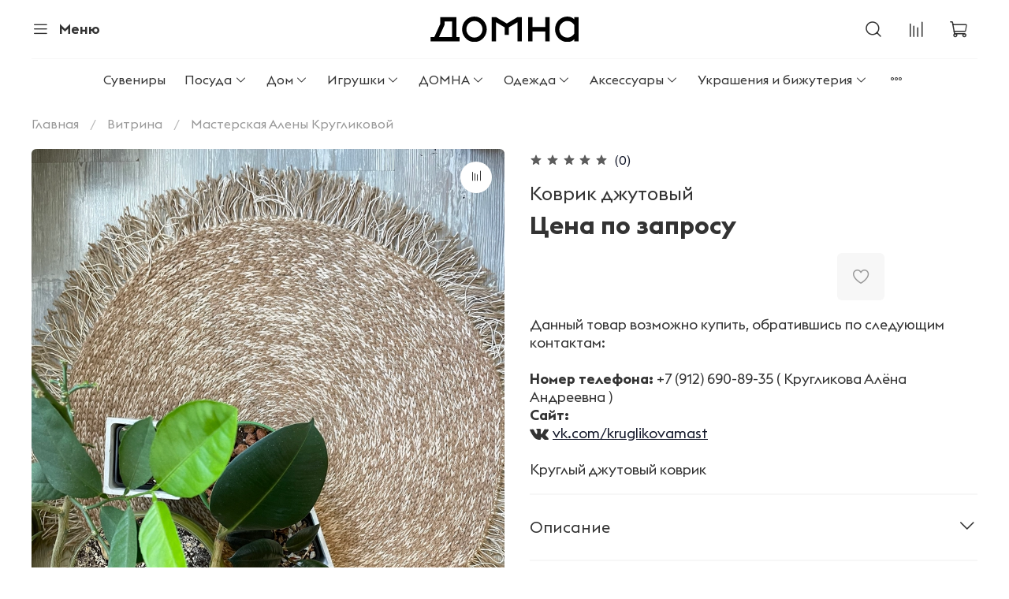

--- FILE ---
content_type: text/css
request_url: https://static.insales-cdn.com/assets/static-versioned/2.31/static/icons/icons-insales-default/style.css
body_size: 1399
content:
@font-face {
	font-family: "insales-icons";
	src: url('insales-icons.eot');
	src: url('insales-icons.eot?#iefix') format('eot'),
		url('insales-icons.woff2') format('woff2'),
		url('insales-icons.woff') format('woff'),
		url('insales-icons.ttf') format('truetype'),
		url('insales-icons.svg#insales-icons') format('svg');
  font-weight: normal;
  font-style: normal;
  font-display: swap;
}
:root {
  --icon-code-angle-down: "\E800";--icon-code-angle-left: "\E801";--icon-code-angle-right: "\E802";--icon-code-angle-up: "\E803";--icon-code-arrow-down: "\E804";--icon-code-arrow-left: "\E805";--icon-code-arrow-right: "\E806";--icon-code-arrow-up: "\E807";--icon-code-bars: "\E808";--icon-code-bell-slash: "\E809";--icon-code-bell: "\E80A";--icon-code-calendar: "\E80B";--icon-code-camera: "\E80C";--icon-code-cart: "\E80D";--icon-code-check-square: "\E80E";--icon-code-check: "\E80F";--icon-code-circle: "\E810";--icon-code-clock: "\E811";--icon-code-comments: "\E812";--icon-code-compare: "\E813";--icon-code-content: "\E814";--icon-code-credit-card: "\E815";--icon-code-desktop: "\E816";--icon-code-dot-circle: "\E817";--icon-code-ellipsis-h: "\E818";--icon-code-ellipsis-v: "\E819";--icon-code-envelope: "\E81A";--icon-code-exchange: "\E81B";--icon-code-exclamation-triangle: "\E81C";--icon-code-exclamation: "\E81D";--icon-code-eye-slash: "\E81E";--icon-code-eye: "\E81F";--icon-code-favorites-f: "\E820";--icon-code-favorites-o: "\E821";--icon-code-favorites: "\E822";--icon-code-file-code-o: "\E823";--icon-code-filter: "\E824";--icon-code-folder-open: "\E825";--icon-code-home: "\E826";--icon-code-in-cart: "\E827";--icon-code-info: "\E828";--icon-code-laptop: "\E829";--icon-code-life-bouy: "\E82A";--icon-code-location-arrow: "\E82B";--icon-code-long-arrow-down: "\E82C";--icon-code-long-arrow-left: "\E82D";--icon-code-long-arrow-right: "\E82E";--icon-code-long-arrow-up: "\E82F";--icon-code-map-marker: "\E830";--icon-code-minus-circle: "\E831";--icon-code-minus: "\E832";--icon-code-mobile: "\E833";--icon-code-order: "\E834";--icon-code-paper-plane: "\E835";--icon-code-pencil: "\E836";--icon-code-phone: "\E837";--icon-code-photo: "\E838";--icon-code-plus-circle: "\E839";--icon-code-plus: "\E83A";--icon-code-preorder: "\E83B";--icon-code-question-circle: "\E83C";--icon-code-question: "\E83D";--icon-code-search-minus: "\E83E";--icon-code-search-plus: "\E83F";--icon-code-search: "\E840";--icon-code-share-alt: "\E841";--icon-code-shopping-cart: "\E842";--icon-code-sliders: "\E843";--icon-code-sort-amount-asc: "\E844";--icon-code-sort-amount-desc: "\E845";--icon-code-sort-asc: "\E846";--icon-code-sort-desc: "\E847";--icon-code-sort: "\E848";--icon-code-square-o: "\E849";--icon-code-square: "\E84A";--icon-code-star-o: "\E84B";--icon-code-star: "\E84C";--icon-code-tasks: "\E84D";--icon-code-times: "\E84E";--icon-code-toggle-off: "\E84F";--icon-code-toggle-on: "\E850";--icon-code-trash: "\E851";--icon-code-user: "\E852";
}
[class^="icon-"], [class*=" icon-"] {
  font-family: "insales-icons";
  speak: none;
  font-style: normal;
  font-weight: normal;
  font-variant: normal;
  text-transform: none;
  line-height: 1;

  /* Better Font Rendering =========== */
  -webkit-font-smoothing: antialiased;
  -moz-osx-font-smoothing: grayscale;
}

.icon-angle-down:before {
	content: "\E800";
}

.icon-angle-left:before {
	content: "\E801";
}

.icon-angle-right:before {
	content: "\E802";
}

.icon-angle-up:before {
	content: "\E803";
}

.icon-arrow-down:before {
	content: "\E804";
}

.icon-arrow-left:before {
	content: "\E805";
}

.icon-arrow-right:before {
	content: "\E806";
}

.icon-arrow-up:before {
	content: "\E807";
}

.icon-bars:before {
	content: "\E808";
}

.icon-bell-slash:before {
	content: "\E809";
}

.icon-bell:before {
	content: "\E80A";
}

.icon-calendar:before {
	content: "\E80B";
}

.icon-camera:before {
	content: "\E80C";
}

.icon-cart:before {
	content: "\E80D";
}

.icon-check-square:before {
	content: "\E80E";
}

.icon-check:before {
	content: "\E80F";
}

.icon-circle:before {
	content: "\E810";
}

.icon-clock:before {
	content: "\E811";
}

.icon-comments:before {
	content: "\E812";
}

.icon-compare:before {
	content: "\E813";
}

.icon-content:before {
	content: "\E814";
}

.icon-credit-card:before {
	content: "\E815";
}

.icon-desktop:before {
	content: "\E816";
}

.icon-dot-circle:before {
	content: "\E817";
}

.icon-ellipsis-h:before {
	content: "\E818";
}

.icon-ellipsis-v:before {
	content: "\E819";
}

.icon-envelope:before {
	content: "\E81A";
}

.icon-exchange:before {
	content: "\E81B";
}

.icon-exclamation-triangle:before {
	content: "\E81C";
}

.icon-exclamation:before {
	content: "\E81D";
}

.icon-eye-slash:before {
	content: "\E81E";
}

.icon-eye:before {
	content: "\E81F";
}

.icon-favorites-f:before {
	content: "\E820";
}

.icon-favorites-o:before {
	content: "\E821";
}

.icon-favorites:before {
	content: "\E822";
}

.icon-file-code-o:before {
	content: "\E823";
}

.icon-filter:before {
	content: "\E824";
}

.icon-folder-open:before {
	content: "\E825";
}

.icon-home:before {
	content: "\E826";
}

.icon-in-cart:before {
	content: "\E827";
}

.icon-info:before {
	content: "\E828";
}

.icon-laptop:before {
	content: "\E829";
}

.icon-life-bouy:before {
	content: "\E82A";
}

.icon-location-arrow:before {
	content: "\E82B";
}

.icon-long-arrow-down:before {
	content: "\E82C";
}

.icon-long-arrow-left:before {
	content: "\E82D";
}

.icon-long-arrow-right:before {
	content: "\E82E";
}

.icon-long-arrow-up:before {
	content: "\E82F";
}

.icon-map-marker:before {
	content: "\E830";
}

.icon-minus-circle:before {
	content: "\E831";
}

.icon-minus:before {
	content: "\E832";
}

.icon-mobile:before {
	content: "\E833";
}

.icon-order:before {
	content: "\E834";
}

.icon-paper-plane:before {
	content: "\E835";
}

.icon-pencil:before {
	content: "\E836";
}

.icon-phone:before {
	content: "\E837";
}

.icon-photo:before {
	content: "\E838";
}

.icon-plus-circle:before {
	content: "\E839";
}

.icon-plus:before {
	content: "\E83A";
}

.icon-preorder:before {
	content: "\E83B";
}

.icon-question-circle:before {
	content: "\E83C";
}

.icon-question:before {
	content: "\E83D";
}

.icon-search-minus:before {
	content: "\E83E";
}

.icon-search-plus:before {
	content: "\E83F";
}

.icon-search:before {
	content: "\E840";
}

.icon-share-alt:before {
	content: "\E841";
}

.icon-shopping-cart:before {
	content: "\E842";
}

.icon-sliders:before {
	content: "\E843";
}

.icon-sort-amount-asc:before {
	content: "\E844";
}

.icon-sort-amount-desc:before {
	content: "\E845";
}

.icon-sort-asc:before {
	content: "\E846";
}

.icon-sort-desc:before {
	content: "\E847";
}

.icon-sort:before {
	content: "\E848";
}

.icon-square-o:before {
	content: "\E849";
}

.icon-square:before {
	content: "\E84A";
}

.icon-star-o:before {
	content: "\E84B";
}

.icon-star:before {
	content: "\E84C";
}

.icon-tasks:before {
	content: "\E84D";
}

.icon-times:before {
	content: "\E84E";
}

.icon-toggle-off:before {
	content: "\E84F";
}

.icon-toggle-on:before {
	content: "\E850";
}

.icon-trash:before {
	content: "\E851";
}

.icon-user:before {
	content: "\E852";
}


--- FILE ---
content_type: text/css
request_url: https://static.insales-cdn.com/assets/1/1690/1902234/1705912556/theme.css
body_size: 1920
content:
@font-face {
  font-family: 'Euclid Triangle';
  src: url("EuclidTriangle-SemiBoldItalic.eot");
  src: local("Euclid Triangle SemiBold Italic"), local("EuclidTriangle-SemiBoldItalic"), url("EuclidTriangle-SemiBoldItalic.eot?#iefix") format("embedded-opentype"), url("EuclidTriangle-SemiBoldItalic.woff2") format("woff2"), url("EuclidTriangle-SemiBoldItalic.woff") format("woff"), url("EuclidTriangle-SemiBoldItalic.ttf") format("truetype");
  font-weight: 600;
  font-style: italic; }
@font-face {
  font-family: 'Euclid Triangle';
  src: url("EuclidTriangle-Bold.eot");
  src: local("Euclid Triangle Bold"), local("EuclidTriangle-Bold"), url("EuclidTriangle-Bold.eot?#iefix") format("embedded-opentype"), url("EuclidTriangle-Bold.woff2") format("woff2"), url("EuclidTriangle-Bold.woff") format("woff"), url("EuclidTriangle-Bold.ttf") format("truetype");
  font-weight: bold;
  font-style: normal; }
@font-face {
  font-family: 'Euclid Triangle';
  src: url("EuclidTriangle-MediumItalic.eot");
  src: local("Euclid Triangle Medium Italic"), local("EuclidTriangle-MediumItalic"), url("EuclidTriangle-MediumItalic.eot?#iefix") format("embedded-opentype"), url("EuclidTriangle-MediumItalic.woff2") format("woff2"), url("EuclidTriangle-MediumItalic.woff") format("woff"), url("EuclidTriangle-MediumItalic.ttf") format("truetype");
  font-weight: 500;
  font-style: italic; }
@font-face {
  font-family: 'Euclid Triangle';
  src: url("EuclidTriangle-Light.eot");
  src: local("Euclid Triangle Light"), local("EuclidTriangle-Light"), url("EuclidTriangle-Light.eot?#iefix") format("embedded-opentype"), url("EuclidTriangle-Light.woff2") format("woff2"), url("EuclidTriangle-Light.woff") format("woff"), url("EuclidTriangle-Light.ttf") format("truetype");
  font-weight: 300;
  font-style: normal; }
@font-face {
  font-family: 'Euclid Triangle';
  src: url("EuclidTriangle-Regular.eot");
  src: local("Euclid Triangle Regular"), local("EuclidTriangle-Regular"), url("EuclidTriangle-Regular.eot?#iefix") format("embedded-opentype"), url("EuclidTriangle-Regular.woff2") format("woff2"), url("EuclidTriangle-Regular.woff") format("woff"), url("EuclidTriangle-Regular.ttf") format("truetype");
  font-weight: normal;
  font-style: normal; }
@font-face {
  font-family: 'Euclid Triangle';
  src: url("EuclidTriangle-LightItalic.eot");
  src: local("Euclid Triangle Light Italic"), local("EuclidTriangle-LightItalic"), url("EuclidTriangle-LightItalic.eot?#iefix") format("embedded-opentype"), url("EuclidTriangle-LightItalic.woff2") format("woff2"), url("EuclidTriangle-LightItalic.woff") format("woff"), url("EuclidTriangle-LightItalic.ttf") format("truetype");
  font-weight: 300;
  font-style: italic; }
@font-face {
  font-family: 'Euclid Triangle';
  src: url("EuclidTriangle-Medium.eot");
  src: local("Euclid Triangle Medium"), local("EuclidTriangle-Medium"), url("EuclidTriangle-Medium.eot?#iefix") format("embedded-opentype"), url("EuclidTriangle-Medium.woff2") format("woff2"), url("EuclidTriangle-Medium.woff") format("woff"), url("EuclidTriangle-Medium.ttf") format("truetype");
  font-weight: 500;
  font-style: normal; }
@font-face {
  font-family: 'Euclid Triangle';
  src: url("EuclidTriangle-Italic.eot");
  src: local("Euclid Triangle Italic"), local("EuclidTriangle-Italic"), url("EuclidTriangle-Italic.eot?#iefix") format("embedded-opentype"), url("EuclidTriangle-Italic.woff2") format("woff2"), url("EuclidTriangle-Italic.woff") format("woff"), url("EuclidTriangle-Italic.ttf") format("truetype");
  font-weight: normal;
  font-style: italic; }
@font-face {
  font-family: 'Euclid Triangle';
  src: url("EuclidTriangle-BoldItalic.eot");
  src: local("Euclid Triangle Bold Italic"), local("EuclidTriangle-BoldItalic"), url("EuclidTriangle-BoldItalic.eot?#iefix") format("embedded-opentype"), url("EuclidTriangle-BoldItalic.woff2") format("woff2"), url("EuclidTriangle-BoldItalic.woff") format("woff"), url("EuclidTriangle-BoldItalic.ttf") format("truetype");
  font-weight: bold;
  font-style: italic; }
@font-face {
  font-family: 'Euclid Triangle';
  src: url("EuclidTriangle-SemiBold.eot");
  src: local("Euclid Triangle SemiBold"), local("EuclidTriangle-SemiBold"), url("EuclidTriangle-SemiBold.eot?#iefix") format("embedded-opentype"), url("EuclidTriangle-SemiBold.woff2") format("woff2"), url("EuclidTriangle-SemiBold.woff") format("woff"), url("EuclidTriangle-SemiBold.ttf") format("truetype");
  font-weight: 600;
  font-style: normal; }
/* line 1, _settings.scss */
:root {
  --bg: var(--draft-bg, #ffffff);
  --bg-is-light: var(--draft-bg-is-light, true);
  --bg-minor-shade: var(--draft-bg-minor-shade, #f7f7f7);
  --bg-minor-shade-is-light: var(--draft-bg-minor-shade-is-light, true);
  --bg-major-shade: var(--draft-bg-major-shade, #ededed);
  --bg-major-shade-is-light: var(--draft-bg-major-shade-is-light, true);
  --bg-half-shade: var(--draft-bg-half-shade, #808080);
  --bg-half-shade-is-dark: var(--draft-bg-half-shade-is-dark, true);
  --color-btn-bg: var(--draft-color-btn-bg, black);
  --color-btn-bg-is-dark: var(--draft-color-btn-bg-is-dark, true);
  --color-btn-bg-minor-shade: var(--draft-color-btn-bg-minor-shade, #00003c);
  --color-btn-bg-minor-shade-is-dark: var(--draft-color-btn-bg-minor-shade-is-dark, true);
  --color-btn-bg-major-shade: var(--draft-color-btn-bg-major-shade, #00006e);
  --color-btn-bg-major-shade-is-dark: var(--draft-color-btn-bg-major-shade-is-dark, true);
  --color-btn-bg-half-shade: var(--draft-color-btn-bg-half-shade, #0505ff);
  --color-btn-bg-half-shade-is-dark: var(--draft-color-btn-bg-half-shade-is-dark, true);
  --color-accent-text: var(--draft-color-accent-text, #121729);
  --color-accent-text-is-dark: var(--draft-color-accent-text-is-dark, true);
  --color-accent-text-minor-shade: var(--draft-color-accent-text-minor-shade, #20294a);
  --color-accent-text-minor-shade-is-dark: var(--draft-color-accent-text-minor-shade-is-dark, true);
  --color-accent-text-major-shade: var(--draft-color-accent-text-major-shade, #2e3b69);
  --color-accent-text-major-shade-is-dark: var(--draft-color-accent-text-major-shade-is-dark, true);
  --color-accent-text-half-shade: var(--draft-color-accent-text-half-shade, #6376bb);
  --color-accent-text-half-shade-is-dark: var(--draft-color-accent-text-half-shade-is-dark, true);
  --color-text-dark: var(--draft-color-text-dark, #333333);
  --color-text-dark-is-dark: var(--draft-color-text-dark-is-dark, true);
  --color-text-dark-minor-shade: var(--draft-color-text-dark-minor-shade, #474747);
  --color-text-dark-minor-shade-is-dark: var(--draft-color-text-dark-minor-shade-is-dark, true);
  --color-text-dark-major-shade: var(--draft-color-text-dark-major-shade, #5c5c5c);
  --color-text-dark-major-shade-is-dark: var(--draft-color-text-dark-major-shade-is-dark, true);
  --color-text-dark-half-shade: var(--draft-color-text-dark-half-shade, #999999);
  --color-text-dark-half-shade-is-dark: var(--draft-color-text-dark-half-shade-is-dark, true);
  --color-text-light: var(--draft-color-text-light, #FFFFFF);
  --color-text-light-is-light: var(--draft-color-text-light-is-light, true);
  --color-text-light-minor-shade: var(--draft-color-text-light-minor-shade, #f7f7f7);
  --color-text-light-minor-shade-is-light: var(--draft-color-text-light-minor-shade-is-light, true);
  --color-text-light-major-shade: var(--draft-color-text-light-major-shade, #ededed);
  --color-text-light-major-shade-is-light: var(--draft-color-text-light-major-shade-is-light, true);
  --color-text-light-half-shade: var(--draft-color-text-light-half-shade, #808080);
  --color-text-light-half-shade-is-dark: var(--draft-color-text-light-half-shade-is-dark, true);
  --icons_pack: var(--draft-icons_pack, insales-default);
  --controls-btn-border-radius: var(--draft-controls-btn-border-radius, 6px);
  --color-notice-warning: var(--draft-color-notice-warning, #fff3cd);
  --color-notice-warning-is-light: var(--draft-color-notice-warning-is-light, true);
  --color-notice-warning-minor-shade: var(--draft-color-notice-warning-minor-shade, #fff3ca);
  --color-notice-warning-minor-shade-is-light: var(--draft-color-notice-warning-minor-shade-is-light, true);
  --color-notice-warning-major-shade: var(--draft-color-notice-warning-major-shade, #fff2c8);
  --color-notice-warning-major-shade-is-light: var(--draft-color-notice-warning-major-shade-is-light, true);
  --color-notice-warning-half-shade: var(--draft-color-notice-warning-half-shade, #ffedb3);
  --color-notice-warning-half-shade-is-light: var(--draft-color-notice-warning-half-shade-is-light, true);
  --color-notice-success: var(--draft-color-notice-success, #d4edda);
  --color-notice-success-is-light: var(--draft-color-notice-success-is-light, true);
  --color-notice-success-minor-shade: var(--draft-color-notice-success-minor-shade, #d3ecd9);
  --color-notice-success-minor-shade-is-light: var(--draft-color-notice-success-minor-shade-is-light, true);
  --color-notice-success-major-shade: var(--draft-color-notice-success-major-shade, #d1ecd7);
  --color-notice-success-major-shade-is-light: var(--draft-color-notice-success-major-shade-is-light, true);
  --color-notice-success-half-shade: var(--draft-color-notice-success-half-shade, #bee4c7);
  --color-notice-success-half-shade-is-light: var(--draft-color-notice-success-half-shade-is-light, true);
  --color-notice-error: var(--draft-color-notice-error, #f8d7da);
  --color-notice-error-is-light: var(--draft-color-notice-error-is-light, true);
  --color-notice-error-minor-shade: var(--draft-color-notice-error-minor-shade, #f8d7da);
  --color-notice-error-minor-shade-is-light: var(--draft-color-notice-error-minor-shade-is-light, true);
  --color-notice-error-major-shade: var(--draft-color-notice-error-major-shade, #f8d5d8);
  --color-notice-error-major-shade-is-light: var(--draft-color-notice-error-major-shade-is-light, true);
  --color-notice-error-half-shade: var(--draft-color-notice-error-half-shade, #f5c4c8);
  --color-notice-error-half-shade-is-light: var(--draft-color-notice-error-half-shade-is-light, true);
  --color-notice-info: var(--draft-color-notice-info, #cce5ff);
  --color-notice-info-is-light: var(--draft-color-notice-info-is-light, true);
  --color-notice-info-minor-shade: var(--draft-color-notice-info-minor-shade, #cae4ff);
  --color-notice-info-minor-shade-is-light: var(--draft-color-notice-info-minor-shade-is-light, true);
  --color-notice-info-major-shade: var(--draft-color-notice-info-major-shade, #c8e3ff);
  --color-notice-info-major-shade-is-light: var(--draft-color-notice-info-major-shade-is-light, true);
  --color-notice-info-half-shade: var(--draft-color-notice-info-half-shade, #b3d7ff);
  --color-notice-info-half-shade-is-light: var(--draft-color-notice-info-half-shade-is-light, true);
  --font-family: var(--draft-font-family, "Euclid Triangle");
  --font-size: var(--draft-font-size, 16px);
  --font-family-heading: var(--draft-font-family-heading, "Euclid Triangle");
  --heading-ratio: var(--draft-heading-ratio, 1.5);
  --heading-weight: var(--draft-heading-weight, 400);
  --collection_count: var(--draft-collection_count, 12);
  --search_count: var(--draft-search_count, 12);
  --blog_size: var(--draft-blog_size, 6);
  --product_not_available: var(--draft-product_not_available, shown);
  --layout-content-max-width: var(--draft-layout-content-max-width, 1408px);
  --delta_sidebar: var(--draft-delta_sidebar, 2);
  --sidebar_index_show: var(--draft-sidebar_index_show, false);
  --sidebar_index_position: var(--draft-sidebar_index_position, left);
  --sidebar_collection_show: var(--draft-sidebar_collection_show, false);
  --sidebar_collection_position: var(--draft-sidebar_collection_position, left);
  --sidebar_cart_show: var(--draft-sidebar_cart_show, false);
  --sidebar_cart_position: var(--draft-sidebar_cart_position, left);
  --sidebar_product_show: var(--draft-sidebar_product_show, false);
  --sidebar_product_position: var(--draft-sidebar_product_position, left);
  --sidebar_blog_show: var(--draft-sidebar_blog_show, false);
  --sidebar_blog_position: var(--draft-sidebar_blog_position, left);
  --sidebar_article_show: var(--draft-sidebar_article_show, false);
  --sidebar_article_position: var(--draft-sidebar_article_position, left);
  --sidebar_page_show: var(--draft-sidebar_page_show, false);
  --sidebar_page_position: var(--draft-sidebar_page_position, left);
  --sidebar_compare_show: var(--draft-sidebar_compare_show, false);
  --sidebar_compare_position: var(--draft-sidebar_compare_position, left);
  --sidebar_search_show: var(--draft-sidebar_search_show, false);
  --sidebar_search_position: var(--draft-sidebar_search_position, left);
  --feedback_captcha_enabled: var(--draft-feedback_captcha_enabled, true);
  --favorite_enabled: var(--draft-favorite_enabled, true); }

/* line 4, theme.scss */
.outside-widgets .delete-widget-link {
  display: none; }

/* line 8, theme.scss */
.outside-widgets .add-widget-link {
  display: none; }

/* line 12, theme.scss */
.header__logo img, .footer__logo img {
  filter: invert(1); }

/* line 16, theme.scss */
html {
  scrollbar-color: #070707 #ACACAC;
  scrollbar-width: 8px; }
  /* line 20, theme.scss */
  html ::-webkit-scrollbar {
    width: 8px; }
  /* line 24, theme.scss */
  html ::-webkit-scrollbar-track {
    background-color: #ACACAC; }
  /* line 28, theme.scss */
  html ::-webkit-scrollbar-thumb {
    background-color: #070707; }


--- FILE ---
content_type: image/svg+xml
request_url: https://static.insales-cdn.com/files/1/3772/20205244/original/logo.svg
body_size: 512
content:
<svg width="249" height="42" viewBox="0 0 249 42" fill="none" xmlns="http://www.w3.org/2000/svg">
<path fill-rule="evenodd" clip-rule="evenodd" d="M128.302 11.456L110.288 0.913402H103.082V41.0866H110.288V9.34587L124.7 17.7811V30.1285H131.906V17.7811L146.318 9.34587V41.0838H153.524V0.913402H146.318L128.302 11.456ZM0.397461 33.7821V41.0866H49.0377V33.7821H43.6338V0.913402H16.6118V12.0668L6.55314 33.7821H0.397461ZM193.153 17.3464H171.535V0.913402H164.329V41.0866H171.535V24.6509H193.153V41.0866H200.359V0.913402H193.153V17.3464ZM73.9318 34.6955C66.4706 34.6955 60.4208 28.5631 60.4208 21C60.4208 13.4369 66.4706 7.30447 73.9318 7.30447C81.393 7.30447 87.4428 13.4369 87.4428 21C87.4428 28.5631 81.393 34.6955 73.9318 34.6955ZM73.9318 0C62.489 0 53.2147 9.40089 53.2147 21C53.2147 32.5964 62.489 42 73.9318 42C85.3719 42 94.6489 32.5991 94.6489 21C94.6489 9.40089 85.3719 0 73.9318 0ZM241.794 27.8285C239.459 31.9306 235.092 34.6955 230.085 34.6955C222.624 34.6955 216.574 28.5631 216.574 21C216.574 13.4369 222.624 7.30447 230.085 7.30447C235.092 7.30447 239.459 10.0694 241.794 14.1715V27.8285ZM241.794 0.913402V4.89716C239.139 1.8158 235.122 0 230.082 0C218.639 0 209.365 9.40089 209.365 21C209.365 32.5964 218.639 42 230.082 42C235.12 42 239.139 40.1842 241.791 37.1028V41.0866H248.997V0.913402H241.794ZM36.4277 33.7821H14.5137L23.8178 13.6955V8.21787H36.4277V33.7821Z" fill="white"/>
</svg>
